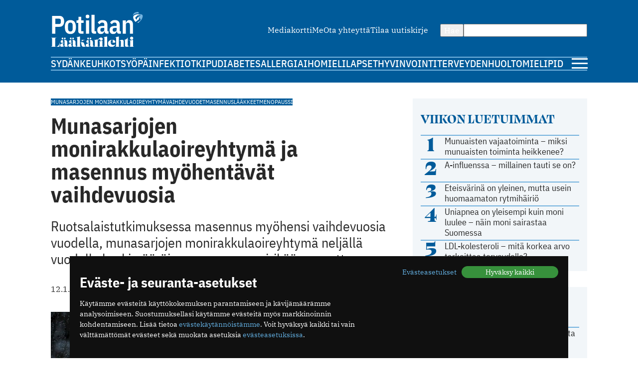

--- FILE ---
content_type: text/html; charset=utf-8
request_url: https://www.potilaanlaakarilehti.fi/uutiset/munasarjojen-monirakkulaoireyhtyma-ja-masennus-myohentavat-vaihdevuosia/
body_size: 10378
content:
<!DOCTYPE html>
<html lang="fi" >

<head>
  <meta charset="UTF-8">
  <title>Munasarjojen monirakkulaoireyhtymä ja masennus myöhentävät vaihdevuosia - Potilaan Lääkärilehti</title>
  <meta name="description" content="Ruotsalaistutkimuksessa masennus myöhensi vaihdevuosia vuodella, munasarjojen monirakkulaoireyhtymä neljällä vuodella keskimääräiseen menopaussi-ikään verrattuna.">
  <meta name="author" content="">
  <meta name="viewport" content="width=device-width,initial-scale=1.0" />
  <meta http-equiv="X-UA-Compatible" content="IE=EDGE" />

  <link rel="icon" href="/favicon.ico" sizes="32x32">
	<link rel="icon" href="/site/templates/images/favicon.png?v=1" type="image/png" />

	<link rel="icon" href="/site/templates/ui/images/icons/icon.svg" type="image/svg+xml">
	<link rel="apple-touch-icon" href="/site/templates/ui/images/icons/apple-touch-icon.png">

	<link rel="manifest" href="/manifest.json">

      <link href="https://www.potilaanlaakarilehti.fi/uutiset/munasarjojen-monirakkulaoireyhtyma-ja-masennus-myohentavat-vaihdevuosia/" rel="canonical">
    
  <meta property="fb:app_id" content="1315647961857554" />

        <meta property="og:site_name" content="Potilaanlääkärilehti.fi" />
        <meta property="og:title" content="Munasarjojen monirakkulaoireyhtymä ja masennus myöhentävät vaihdevuosia" />
        <meta property="og:description" content="Ruotsalaistutkimuksessa masennus myöhensi vaihdevuosia vuodella, munasarjojen monirakkulaoireyhtymä neljällä vuodella keskimääräiseen menopaussi-ikään verrattuna." />
        <meta property="og:type" content="article" />
        <meta property="og:url" content="https://www.potilaanlaakarilehti.fi/uutiset/munasarjojen-monirakkulaoireyhtyma-ja-masennus-myohentavat-vaihdevuosia/" />
        <meta property="og:image" content="https://www.potilaanlaakarilehti.fi/site/assets/files/0/06/11/484/40376-60739.1620x0.jpg" />
        <meta property="og:image:width" content="1620" />
        <meta property="og:image:height" content="1076" />
  
        <meta name="twitter:title" content="Munasarjojen monirakkulaoireyhtymä ja masennus myöhentävät vaihdevuosia" />
        <meta name="twitter:url" content="https://www.potilaanlaakarilehti.fi/uutiset/munasarjojen-monirakkulaoireyhtyma-ja-masennus-myohentavat-vaihdevuosia/" />
        <meta name="twitter:description" content="Ruotsalaistutkimuksessa masennus myöhensi vaihdevuosia vuodella, munasarjojen monirakkulaoireyhtymä neljällä vuodella keskimääräiseen menopaussi-ikään verrattuna." />
        <meta name="twitter:image" content="https://www.potilaanlaakarilehti.fi/site/assets/files/0/06/11/484/40376-60739.1620x0.jpg" />
        <meta name="twitter:image:width" content="1620" />
        <meta name="twitter:image:height" content="1076" />
  
  <!--

		__/\\\\\\\\\\\\\____/\\\______________/\\\_____________
		 _\/\\\/////////\\\_\/\\\_____________\/\\\_____________
		  _\/\\\_______\/\\\_\/\\\_____________\/\\\_____________
		   _\/\\\\\\\\\\\\\/__\/\\\_____________\/\\\_____________
		    _\/\\\/////////____\/\\\_____________\/\\\_____________
		     _\/\\\_____________\/\\\_____________\/\\\_____________
		      _\/\\\_____________\/\\\_____________\/\\\_____________
		       _\/\\\_____________\/\\\\\\\\\\\\\\\_\/\\\\\\\\\\\\\\\_
		        _\///______________\///////////////__\///////////////__


			Potilaan Lääkärilehti

	-->

      <!-- prod:css -->
    <link rel="stylesheet" href="/site/templates/ui/css/app.css?v20231220" type="text/css">
    <!-- endinject -->
    <script src="/site/templates/js/bannerssync.js"></script>
  <script defer src="/site/templates/ui/js/app.js?v20231220"></script>


      <!-- Global site tag (gtag.js) - Google Analytics -->
    <!--	<script async src="https://www.googletagmanager.com/gtag/js?id=UA-34729108-1"></script>
	<script>
	  window.dataLayer = window.dataLayer || [];
	  function gtag(){dataLayer.push(arguments);}
	  gtag('js', new Date());
	  gtag('config', 'UA-34729108-1');
	</script>
-->
    <!-- Google Tag Manager -->
    <script>
      (function(w, d, s, l, i) {
        w[l] = w[l] || [];
        w[l].push({
          'gtm.start': new Date().getTime(),
          event: 'gtm.js'
        });
        var f = d.getElementsByTagName(s)[0],
          j = d.createElement(s),
          dl = l != 'dataLayer' ? '&l=' + l : '';
        j.async = true;
        j.src =
          'https://www.googletagmanager.com/gtm.js?id=' + i + dl;
        f.parentNode.insertBefore(j, f);
      })(window, document, 'script', 'dataLayer', 'GTM-TN8KDD3');
    </script>
    <!-- End Google Tag Manager -->
  
  <!-- ADs -->
  <script type='text/javascript' src='https://aristo.fimnet.fi/aristo/www/delivery/spcjs.php?id=6'></script>

  <!-- Mailchimp popup -->
  <script id="mcjs">
    ! function(c, h, i, m, p) {
      m = c.createElement(h), p = c.getElementsByTagName(h)[0], m.async = 1, m.src = i, p.parentNode.insertBefore(m, p)
    }(document, "script", "https://chimpstatic.com/mcjs-connected/js/users/db61b9cebc7dd66d9bf9bf5a0/a7e22ee07e30ff4bd1ceb9ab7.js");
  </script>
  
</head>

<body>
      <!-- Google Tag Manager (noscript) -->
    <noscript><iframe src="https://www.googletagmanager.com/ns.html?id=GTM-TN8KDD3" height="0" width="0" style="display:none;visibility:hidden"></iframe></noscript>
    <!-- End Google Tag Manager (noscript) -->
    <div class="ad-block a-ad-container-autoload  ">
			<div class="ad-container">

				<script type="text/javascript">
					document.write("<scr" + "ipt type='text/javascript' src='" + bannerSync(32, 63, ''));
					document.write("'><\/scr" + "ipt>");
				</script>

				
			</div>
		</div>  

  <header>
    <div class="container">

      <div class="logo">
        <a href="/">
          <img src="/site/templates/images/pll-logo.svg" alt="Potilaan Lääkärilehti" />
        </a>
      </div>

              <nav class="secondary">
          <ul>
                          <li><a href="https://www.potilaanlaakarilehti.fi/site/assets/files/0/04/21/284/pll_mediakortti.pdf" >Mediakortti</a></li>
                          <li><a href="/toimitus/" >Me</a></li>
                          <li><a href="/palaute/" >Ota yhteyttä</a></li>
                          <li><a href="http://eepurl.com/qJXoH" >Tilaa uutiskirje</a></li>
                      </ul>
        </nav>
      
      <form action="/haku/" method="get" class="search">
        <button type="submit">Hae</button>
        <input type="text" name="q" value="" />
      </form>
            
              <nav class="primary">
          <ul>
                          <li><a href="https://www.potilaanlaakarilehti.fi/sydan/">Sydän</a></li>
                          <li><a href="https://www.potilaanlaakarilehti.fi/keuhkot/">Keuhkot</a></li>
                          <li><a href="https://www.potilaanlaakarilehti.fi/syopa/">Syöpä</a></li>
                          <li><a href="https://www.potilaanlaakarilehti.fi/infektiot/">Infektiot</a></li>
                          <li><a href="https://www.potilaanlaakarilehti.fi/kipu/">Kipu</a></li>
                          <li><a href="https://www.potilaanlaakarilehti.fi/diabetes/">Diabetes</a></li>
                          <li><a href="https://www.potilaanlaakarilehti.fi/allergia/">Allergia</a></li>
                          <li><a href="https://www.potilaanlaakarilehti.fi/iho/">Iho</a></li>
                          <li><a href="https://www.potilaanlaakarilehti.fi/mieli/">Mieli</a></li>
                          <li><a href="https://www.potilaanlaakarilehti.fi/lapset/">Lapset</a></li>
                          <li><a href="https://www.potilaanlaakarilehti.fi/hyvinvointi/">Hyvinvointi</a></li>
                          <li><a href="https://www.potilaanlaakarilehti.fi/terveydenhuolto/">Terveydenhuolto</a></li>
                          <li><a href="https://www.potilaanlaakarilehti.fi/mielipide/">Mielipide</a></li>
                      </ul>
        </nav>
      
      <div class="hamburger">
        <a id="mobileToggle" href="#">
          <span></span>
          <span></span>
          <span></span>
        </a>
      </div>
    </div>
  </header>

<section>
	<div class="container aside-right">

		<aside>

			<div class="card card-muted card-body">

	<h3 class="secondary-heading color-primary">Viikon luetuimmat</h3>
	<ul class="auto-divider">
							<li class="list-item">
				<a class=" grid-number-list" href="/uutiset/munuaisten-vajaatoiminta-miksi-munuaisten-toiminta-heikkenee/">
											<span class="h1--secondary">1</span>
										<span>Munuaisten vajaatoiminta – miksi munuaisten toiminta heikkenee?</span>
									</a>

			</li>
					<li class="list-item">
				<a class=" grid-number-list" href="/uutiset/a-influenssa-millainen-tauti-se-on/">
											<span class="h1--secondary">2</span>
										<span>A-influenssa – millainen tauti se on?</span>
									</a>

			</li>
					<li class="list-item">
				<a class=" grid-number-list" href="/uutiset/eteisvarina-on-yleinen-mutta-usein-huomaamaton-rytmihairio/">
											<span class="h1--secondary">3</span>
										<span>Eteisvärinä on yleinen, mutta usein huomaamaton rytmihäiriö</span>
									</a>

			</li>
					<li class="list-item">
				<a class=" grid-number-list" href="/uutiset/uniapnea-on-yleisempi-kuin-moni-luulee-nain-moni-sairastaa-suomessa/">
											<span class="h1--secondary">4</span>
										<span>Uniapnea on yleisempi kuin moni luulee – näin moni sairastaa Suomessa</span>
									</a>

			</li>
					<li class="list-item">
				<a class=" grid-number-list" href="/uutiset/ldl-kolesteroli-mita-korkea-arvo-tarkoittaa-terveydelle/">
											<span class="h1--secondary">5</span>
										<span>LDL-kolesteroli – mitä korkea arvo tarkoittaa terveydelle?</span>
									</a>

			</li>
			</ul>
</div><div class="ad-block a-ad-container-autoload  ad-title ">
			<div class="ad-container">
				<ins data-revive-zoneid="64" data-revive-source="" data-revive-blockcampaign="0" data-revive-id="9b26925b463ac92cde12bbd5bc9b1ad3"></ins>
			</div>
		</div><div class="card card-muted card-body">
	<div class="grid-auto-columns align-middle"><img alt="Kolumni ikoni" src="/site/templates/images/message-circle.svg" /><h3 class="secondary-heading color-primary">Kolumni</h3></div>	<ul class="auto-divider">

		
					<li class="list-item">
				<a class="grid-auto-columns" href="/kommentit/kosketuksella-olisi-monenlaista-kayttoa-parantamisessa/">
											<img class="border-circle" src="/site/assets/files/0/92/64/965/article_image_75719.64x64.jpg" alt="Kosketuksella olisi monenlaista käyttöä parantamisessa" />
						<div>
												<p>Kosketuksella olisi monenlaista käyttöä parantamisessa</p>
													<p class="meta">11.12.2025 09:58</p>
																		</div>
									</a>

			</li>
					<li class="list-item">
				<a class="grid-auto-columns" href="/kommentit/espanjassa-perusterveydenhuolto-toimii-hyvin/">
											<img class="border-circle" src="/site/assets/files/0/92/64/881/article_image_85263.64x64.jpg" alt="Espanjassa perusterveydenhuolto toimii hyvin" />
						<div>
												<p>Espanjassa perusterveydenhuolto toimii hyvin</p>
													<p class="meta">07.12.2025 13:59</p>
																		</div>
									</a>

			</li>
					<li class="list-item">
				<a class="grid-auto-columns" href="/kommentit/valoa-ja-kimalaisten-iloa/">
											<img class="border-circle" src="/site/assets/files/0/92/64/854/article_image_63415.64x64.jpg" alt="Valoa ja kimalaisten iloa" />
						<div>
												<p>Valoa ja kimalaisten iloa</p>
													<p class="meta">23.11.2025 11:46</p>
																		</div>
									</a>

			</li>
					<li class="list-item">
				<a class="grid-auto-columns" href="/kommentit/toimintakyky-kunniaan/">
											<img class="border-circle" src="/site/assets/files/0/92/64/831/article_image_53327.64x64.jpg" alt="Toimintakyky kunniaan" />
						<div>
												<p>Toimintakyky kunniaan</p>
													<p class="meta">09.11.2025 09:04</p>
																		</div>
									</a>

			</li>
			</ul>
</div><div class="card card-muted card-body">
	<div class="grid-auto-columns align-middle"><img alt="Hyvinvointi ikoni" src="/site/templates/images/heart.svg" /><h3 class="secondary-heading color-primary">Hyvinvointi</h3></div>	<ul class="auto-divider">

		
					<li class="list-item">
				<a class="" href="/uutiset/munuaissairaudet-etenevat-usein-huomaamatta-ja-siksi-ne-todetaan-usein-liian-myohaan/">
											<p>Munuaissairaudet etenevät usein huomaamatta ja siksi ne todetaan usein liian myöhään</p>
													<p class="meta">21.01.2026 07:19</p>
																</a>

			</li>
					<li class="list-item">
				<a class="" href="/uutiset/munuaisten-vajaatoiminta-miksi-munuaisten-toiminta-heikkenee/">
											<p>Munuaisten vajaatoiminta – miksi munuaisten toiminta heikkenee?</p>
													<p class="meta">14.01.2026 07:13</p>
																</a>

			</li>
					<li class="list-item">
				<a class="" href="/uutiset/uniapnea-on-yleisempi-kuin-moni-luulee-nain-moni-sairastaa-suomessa/">
											<p>Uniapnea on yleisempi kuin moni luulee – näin moni sairastaa Suomessa</p>
													<p class="meta">12.01.2026 08:57</p>
																</a>

			</li>
					<li class="list-item">
				<a class="" href="/uutiset/uniapnea-milloin-kuorsaus-on-merkki-sairaudesta/">
											<p>Uniapnea – milloin kuorsaus on merkki sairaudesta?</p>
													<p class="meta">07.01.2026 07:33</p>
																</a>

			</li>
			</ul>
</div><div class="card card-muted card-body">
	<div class="grid-auto-columns align-middle"><img alt="Terveydenhuolto ikoni" src="/site/templates/images/activity.svg" /><h3 class="secondary-heading color-primary">Terveydenhuolto</h3></div>	<ul class="auto-divider">

		
					<li class="list-item">
				<a class="" href="/uutiset/suomalaisen-tehohoidon-tulokset-ovat-hyvia/">
											<p>Suomalaisen tehohoidon tulokset ovat hyviä</p>
													<p class="meta">15.12.2025 08:19</p>
																</a>

			</li>
					<li class="list-item">
				<a class="" href="/kommentit/espanjassa-perusterveydenhuolto-toimii-hyvin/">
											<p>Espanjassa perusterveydenhuolto toimii hyvin</p>
													<p class="meta">07.12.2025 13:59</p>
																</a>

			</li>
					<li class="list-item">
				<a class="" href="/uutiset/vain-puolet-kotihoidon-iakkaista-asiakkaista-saa-tarpeeksi-hoitoa/">
											<p>Vain puolet kotihoidon iäkkäistä asiakkaista saa tarpeeksi hoitoa</p>
													<p class="meta">13.11.2025 10:38</p>
																</a>

			</li>
					<li class="list-item">
				<a class="" href="/uutiset/drooneilla-hoitotarvikkeita-terveysasemalle/">
											<p>Drooneilla hoitotarvikkeita terveysasemalle</p>
													<p class="meta">27.10.2025 11:22</p>
																</a>

			</li>
			</ul>
</div><div class="card card-muted card-body">
	<a class="grid-auto-columns align-middle" href="https://www.laakariliitto.fi/"><img alt="Lääkäriliitosta ikoni" src="/site/templates/images/liitto-logo-symbol.svg" /><h3 class="secondary-heading color-default">Lääkäriliitosta</h3></a>	<ul class="auto-divider">

		
					<li class="list-item">
				<a class="" href="https://www.laakariliitto.fi/ajankohtaista/laakariliiton-max-oker-blom-tunnustuspalkinnon-saa-minna-halinen/">
											<p>L&auml;&auml;k&auml;riliiton Max&nbsp;Oker-Blom -tunnustuspalkinnon saa&nbsp;Minna Halinen</p>
													<p class="meta">21.01.2026 17:53</p>
																</a>

			</li>
					<li class="list-item">
				<a class="" href="https://www.laakariliitto.fi/ajankohtaista/hameenkyron-sosiaali-ja-terveysasema-on-nuorten-laakarien-paras-perehdyttaja/">
											<p>H&auml;meenkyr&ouml;n sosiaali- ja terveysasema&nbsp;on nuorten l&auml;&auml;k&auml;rien paras perehdytt&auml;j&auml;</p>
													<p class="meta">21.01.2026 13:07</p>
																</a>

			</li>
					<li class="list-item">
				<a class="" href="https://www.laakariliitto.fi/ajankohtaista/koulutuspaikkakysely-2025-tuloksia-tyoolojen-ja-oppimismahdollisuuksien-kehittaminen-nakyy-koulutuspaikkojen-suositteluhalussa-myos-kollegiaalisuus-saa-kiitosta/">
											<p>Koulutuspaikkakysely 2025 &ndash; tuloksia: Ty&ouml;olojen ja oppimismahdollisuuksien kehitt&auml;minen n&auml;kyy koulutuspaikkojen suositteluhalussa, my&ouml;s kollegiaalisuus saa kiitosta&nbsp;</p>
													<p class="meta">21.01.2026 13:03</p>
																</a>

			</li>
					<li class="list-item">
				<a class="" href="https://www.laakariliitto.fi/ajankohtaista/kohta-nahdaan-laakaripaivilla/">
											<p>Kohta n&auml;hd&auml;&auml;n L&auml;&auml;k&auml;rip&auml;ivill&auml;!</p>
													<p class="meta">19.01.2026 08:14</p>
																</a>

			</li>
			</ul>
</div>

		</aside>

		<main>

			<article>

									<div class="flex-auto-columns flex-wrap gap-8 margin-bottom">
													<a href="/avainsana/munasarjojen-monirakkulaoireyhtyma/" class="label">Munasarjojen monirakkulaoireyhtymä</a>
													<a href="/avainsana/vaihdevuodet/" class="label">Vaihdevuodet</a>
													<a href="/avainsana/masennuslaakkeet/" class="label">Masennuslääkkeet</a>
													<a href="/avainsana/menopaussi/" class="label">Menopaussi</a>
											</div>
				
				<h1 class="a-hyphenate" data-hyphenate-word-min-length="13" data-hyphenate-force="true">Munasarjojen monirakkulaoireyhtymä ja masennus myöhentävät vaihdevuosia</h1>

				
									<div class="text-lead">
												<p>Ruotsalaistutkimuksessa masennus myöhensi vaihdevuosia vuodella, munasarjojen monirakkulaoireyhtymä neljällä vuodella keskimääräiseen menopaussi-ikään verrattuna.</p>					</div>
				
				<div class="article-meta">
					<div class="flex-auto-columns flex-wrap gap-16">
																			<time datetime="2017-01-12" class="date">
								12.1.2017 16.10							</time>
											</div>
					<div class="article-utils">
						<div class="article-utils ">
			<a target="_blank" href="https://www.facebook.com/sharer/sharer.php?u=https%3A%2F%2Fwww.potilaanlaakarilehti.fi%2Fuutiset%2Fmunasarjojen-monirakkulaoireyhtyma-ja-masennus-myohentavat-vaihdevuosia%2F">
			<svg alt="Facebook ikoni" width="13" height="21" viewBox="0 0 13 21" fill="none" xmlns="http://www.w3.org/2000/svg">
				<path d="M12 0.5H9C7.67392 0.5 6.40215 1.02678 5.46447 1.96447C4.52678 2.90215 4 4.17392 4 5.5V8.5H1V12.5H4V20.5H8V12.5H11L12 8.5H8V5.5C8 5.23478 8.10536 4.98043 8.29289 4.79289C8.48043 4.60536 8.73478 4.5 9 4.5H12V0.5Z" stroke="#005B9A" stroke-linecap="round" stroke-linejoin="round" />
			</svg>
		</a>
					<a target="_blank" href="https://twitter.com/intent/tweet?text=Munasarjojen+monirakkulaoireyhtym%C3%A4+ja+masennus+my%C3%B6hent%C3%A4v%C3%A4t+vaihdevuosia https://www.potilaanlaakarilehti.fi/uutiset/munasarjojen-monirakkulaoireyhtyma-ja-masennus-myohentavat-vaihdevuosia/">
			<svg alt="Twitter ikoni" width="22" height="22" viewBox="0 0 22 22" fill="none" xmlns="http://www.w3.org/2000/svg" >
				<path class="svg-fill" d="M12.8589 9.46863L20.1329 1H18.4092L12.0932 8.3532L7.04858 1H1.23026L8.85865 12.1193L1.23026 21H2.95406L9.62393 13.2348L14.9514 21H20.7697L12.8585 9.46863H12.8589ZM10.4979 12.2173L9.72498 11.1101L3.57517 2.29968H6.22283L11.1858 9.40994L11.9587 10.5172L18.41 19.7594H15.7623L10.4979 12.2177V12.2173Z" fill="#005B9A"/>
			</svg>
		</a>
				<a target="_blank" href="https://www.linkedin.com/shareArticle?mini=true&url=https%3A%2F%2Fwww.potilaanlaakarilehti.fi%2Fuutiset%2Fmunasarjojen-monirakkulaoireyhtyma-ja-masennus-myohentavat-vaihdevuosia%2F&title=Munasarjojen+monirakkulaoireyhtym%C3%A4+ja+masennus+my%C3%B6hent%C3%A4v%C3%A4t+vaihdevuosia&source=https://www.potilaanlaakarilehti.fi/summary=Ruotsalaistutkimuksessa masennus myöhensi vaihdevuosia vuodella, munasarjojen monirakkulaoireyhtymä neljällä vuodella keskimääräiseen menopaussi-ikään verrattuna.&">
			<svg alt="LinkedIn ikoni" width="22" height="21" viewBox="0 0 22 21" fill="none" xmlns="http://www.w3.org/2000/svg">
				<path d="M15 7C16.5913 7 18.1174 7.63214 19.2426 8.75736C20.3679 9.88258 21 11.4087 21 13V20H17V13C17 12.4696 16.7893 11.9609 16.4142 11.5858C16.0391 11.2107 15.5304 11 15 11C14.4696 11 13.9609 11.2107 13.5858 11.5858C13.2107 11.9609 13 12.4696 13 13V20H9V13C9 11.4087 9.63214 9.88258 10.7574 8.75736C11.8826 7.63214 13.4087 7 15 7V7Z" stroke="#005B9A" stroke-linecap="round" stroke-linejoin="round" />
				<path d="M5 8H1V20H5V8Z" stroke="#005B9A" stroke-linecap="round" stroke-linejoin="round" />
				<path d="M3 5C4.10457 5 5 4.10457 5 3C5 1.89543 4.10457 1 3 1C1.89543 1 1 1.89543 1 3C1 4.10457 1.89543 5 3 5Z" stroke="#005B9A" stroke-linecap="round" stroke-linejoin="round" />
			</svg>
		</a>
				<a target="_blank" href="mailto:?subject=Mielenkiintoinen artikkeli Potilaan L&auml;&auml;k&auml;rilehdess&auml;&amp;body=Munasarjojen monirakkulaoireyhtymä ja masennus myöhentävät vaihdevuosia https://www.potilaanlaakarilehti.fi/uutiset/munasarjojen-monirakkulaoireyhtyma-ja-masennus-myohentavat-vaihdevuosia/">
			<svg alt="Email ikoni" width="22" height="17" viewBox="0 0 22 17" fill="none" xmlns="http://www.w3.org/2000/svg">
				<path d="M3 0.5H19C20.1 0.5 21 1.4 21 2.5V14.5C21 15.6 20.1 16.5 19 16.5H3C1.9 16.5 1 15.6 1 14.5V2.5C1 1.4 1.9 0.5 3 0.5Z" stroke="#005B9A" stroke-linecap="round" stroke-linejoin="round" />
				<path d="M21 2.5L11 9.5L1 2.5" stroke="#005B9A" stroke-linecap="round" stroke-linejoin="round" />
			</svg>

		</a>
				<span class="vertical-divider"></span>
		<a target="_blank" href="javascript:window.print()">
			<svg alt="Printeri ikoni" width="22" height="21" viewBox="0 0 22 21" fill="none" xmlns="http://www.w3.org/2000/svg">
				<path d="M5 7.5V0.5H17V7.5" stroke="#005B9A" stroke-linecap="round" stroke-linejoin="round" />
				<path d="M5 16.5H3C2.46957 16.5 1.96086 16.2893 1.58579 15.9142C1.21071 15.5391 1 15.0304 1 14.5V9.5C1 8.96957 1.21071 8.46086 1.58579 8.08579C1.96086 7.71071 2.46957 7.5 3 7.5H19C19.5304 7.5 20.0391 7.71071 20.4142 8.08579C20.7893 8.46086 21 8.96957 21 9.5V14.5C21 15.0304 20.7893 15.5391 20.4142 15.9142C20.0391 16.2893 19.5304 16.5 19 16.5H17" stroke="#005B9A" stroke-linecap="round" stroke-linejoin="round" />
				<path d="M17 12.5H5V20.5H17V12.5Z" stroke="#005B9A" stroke-linecap="round" stroke-linejoin="round" />
			</svg>
		</a>
			</div>					</div>
				</div>

									<div class="lightbox margin-block">
				<a class="" href="/site/assets/files/0/06/11/484/40376-60739.jpg" data-image-show-ref="611484">
					<img class="article__image" src="/site/assets/files/0/06/11/484/40376-60739.1024x0.jpg" alt="Munasarjojen monirakkulaoireyhtymä ja masennus myöhentävät vaihdevuosia" />
					<span class="image-overlay pos-top-right">Kuva 1 / 1</span>
									</a>

						</div>				
								<div class="article__body a-hyphenate a-linkify">
					<p>Luonnollinen menopaussi-ikä määritellään vuoden kestäneeksi kuukautisten poisjäänniksi, jolle ei ole patofysiologista selitystä. Noin 62 000:n mammografiaseulontoihin osallistuneen 40&ndash;74-vuotiaan ruotsalaisnaisen aineistossa keskimääräinen luonnollinen menopaussi-ikä oli 52 vuotta. Jos nainen oli sairastanut tai sairasti munasarjojen monirakkulaoireyhtymää, menopaussi myöhentyi 56 vuoden ikään, ja masennus siirsi menopaussi-iän 53 vuoteen. Löydös vahvistui, kun sekoittavina tekijöinä analysoitiin naisen lisääntymisominaisuuksia, kuten menarkeikä ja lasten lukumäärä, kuukautiskierron ominaisuuksia tai tunnettuja riskitekijöitä (tupakointi, alkoholi, koulutus ja fyysinen aktiivisuus).</p>
<p>Tutkimuksessa haluttiin alun perin selvittää 13 yleisen terveysongelman vaikutusta menopaussi-ikään: masennus, anoreksia, bulimia, munasarjojen monirakkulaoireyhtymä, munasarjakysta, sydämen vajaatoiminta, sydäninfarkti, angina pectoris, aivohalvaus, pre-eklampsia, diabetes, verenpainetauti ja hyperlipidemia. Mitkään muut kuin munasarjojen monirakkulaoireyhtymä ja masennus eivät merkitsevästi muuttaneet menopaussi-ikää keskimääräisestä.</p>
<div class="ad-block a-ad-container-autoload  ad-title ">
			<div class="ad-container">
				<ins data-revive-zoneid="107" data-revive-source="" data-revive-blockcampaign="0" data-revive-id="9b26925b463ac92cde12bbd5bc9b1ad3"></ins>
			</div>
		</div><p>Munasarjojen monirakkulaoireyhtymään liittyvällä kohonneella androgeenitasolla ja anovulaatiolla voi olla merkitystä selittävänä tekijänä. Masennuksen ja menopaussin yhteydestä on aikaisemmin myös päinvastaista havaintoa, ja sen vaikutusmekanismi on tuntematon. Tupakoinnin todettiin tässäkin aineistossa varhentavan menopaussi-ikää. Suuri painoindeksi, monisynnyttäjyys ja fyysinen aktiivisuus vaikuttivat toiseen suuntaan.</p>
<div class="content margin-block-large flex-auto-rows font-family-header">
			<strong>
				<span>Lue lisää: </span><a  href="/uutiset/vinkkeja-luuston-terveyden-yllapitoon-vaihdevuosien-aikana/">Vinkkejä luuston terveyden ylläpitoon vaihdevuosien aikana</a>
			</strong>
		</div>
			<p>Lähde: Li J, Eriksson M, Czene K ym. <a href="https://humrep.oxfordjournals.org/content/31/12/2856.abstract">Common diseases as determinants of menopausal age.</a> Hum Reprod 2016;31:2856&ndash;64.</p>
<p>Kirjoittaja:<br/>Pertti Kirkinen<br/>professori</p>
<div class="content margin-block-large flex-auto-rows font-family-header">
			<strong>
				<span>Lue lisää: </span><a  href="/uutiset/mika-on-yhteys-osteoporoosin-ja-vaihdevuosien-valilla/">Mikä on yhteys osteoporoosin ja vaihdevuosien välillä?</a>
			</strong>
		</div><p>Kuva: Panthermedia<subheadline2/><subheadline3/></p>				</div>

				

				

				

				
									<div class="margin-top-large">
						<h3>Lue lisää jutun aiheesta</h3>
													<div class="flex-auto-columns flex-wrap gap-8 margin-bottom-xlarge">
																	<a href="/avainsana/munasarjojen-monirakkulaoireyhtyma/" class="label">Munasarjojen monirakkulaoireyhtymä</a>
																	<a href="/avainsana/vaihdevuodet/" class="label">Vaihdevuodet</a>
																	<a href="/avainsana/masennuslaakkeet/" class="label">Masennuslääkkeet</a>
																	<a href="/avainsana/menopaussi/" class="label">Menopaussi</a>
															</div>
												<div class="article-list"><div class="card h100 card-default card-horizontal card-horizontal-mobile">
	<a class="card-media" href="/uutiset/miten-ehkaista-osteoporoosia-vaihdevuosien-aikana/">
					<figure>
				<img loading="lazy" src="/site/assets/files/0/92/63/639/article_featured_image_79628.150x150.jpg" width="150" height="150" alt="Miten ehkäistä osteoporoosia vaihdevuosien aikana?" />			</figure>
			</a>

	<div class="card-body ">
					<a href="/avainsana/osteoporoosi/" class="label label--media">Osteoporoosi</a>
				<a class="card-content" href="/uutiset/miten-ehkaista-osteoporoosia-vaihdevuosien-aikana/">
			<h3>Miten ehkäistä osteoporoosia vaihdevuosien aikana?</h3>
			<p>Osteoporoosi on sairaus, jossa luun tiheys ja laatu heikkenevät, mikä lisää murtumariskiä. Vaihdevuodet ovat erityisen kriittinen aika naisille, sillä estrogeenin väheneminen voi nopeuttaa luukatoa. Tässä artikkelissa käsittelemme, miten osteoporoosia voidaan ehkäistä vaihdevuosien aikana.</p>		</a>

					<div class="card-footer flex-auto-columns flex-wrap">
									<a href="/avainsana/osteoporoosi/" class="label label--media">Osteoporoosi</a>
															</div>
			</div>

</div><div class="card h100 card-default card-horizontal card-horizontal-mobile">
	<a class="card-media" href="/uutiset/miten-liikunta-auttaa-osteoporoosin-ehkaisyssa-vaihdevuosien-aikana/">
					<figure>
				<img loading="lazy" src="/site/assets/files/0/92/63/635/article_featured_image_79626-1.150x150.jpg" width="150" height="150" alt="Miten liikunta auttaa osteoporoosin ehkäisyssä vaihdevuosien aikana?" />			</figure>
			</a>

	<div class="card-body ">
					<a href="/avainsana/osteoporoosi/" class="label label--media">Osteoporoosi</a>
				<a class="card-content" href="/uutiset/miten-liikunta-auttaa-osteoporoosin-ehkaisyssa-vaihdevuosien-aikana/">
			<h3>Miten liikunta auttaa osteoporoosin ehkäisyssä vaihdevuosien aikana?</h3>
			<p>Vaihdevuodet ovat merkittävä elämänvaihe, joka tuo mukanaan monia fyysisiä ja hormonaalisia muutoksia. Yksi näistä muutoksista on lisääntynyt riski osteoporoosiin, joka heikentää luuston tiheyttä ja lisää murtumien riskiä. Onneksi liikunta voi olla tehokas keino ehkäistä osteoporoosia ja ylläpitää luuston terveyttä.</p>		</a>

					<div class="card-footer flex-auto-columns flex-wrap">
									<a href="/avainsana/osteoporoosi/" class="label label--media">Osteoporoosi</a>
															</div>
			</div>

</div></div>					</div>
				
			</article>


			<div class="grid-double-ad">
				<div class="ad-block a-ad-container-autoload  ad-title ">
			<div class="ad-container">
				<ins data-revive-zoneid="63" data-revive-source="" data-revive-blockcampaign="0" data-revive-id="9b26925b463ac92cde12bbd5bc9b1ad3"></ins>
			</div>
		</div>				<div class="ad-block a-ad-container-autoload  ad-title ">
			<div class="ad-container">
				<ins data-revive-zoneid="64" data-revive-source="" data-revive-blockcampaign="0" data-revive-id="9b26925b463ac92cde12bbd5bc9b1ad3"></ins>
			</div>
		</div>
			</div>


							<div class="card card-default">
					<h2>Suosittelemme</h2>
					<div class="grid-col-2 gap-32">
						<div class="card h100 ">
	<a class="card-media" href="/uutiset/munuaissairaudet-etenevat-usein-huomaamatta-ja-siksi-ne-todetaan-usein-liian-myohaan/">
					<figure>
				<img loading="lazy" src="/site/assets/files/0/92/64/931/article_featured_image_85636.730x350.jpg" width="730" height="350" alt="Munuaissairaudet etenevät usein huomaamatta ja siksi ne todetaan usein liian myöhään" />			</figure>
			</a>

	<div class="margin-top-small ">
					<a href="/avainsana/munuaistaudit/" class="label label--media">Munuaistaudit</a>
				<a class="card-content" href="/uutiset/munuaissairaudet-etenevat-usein-huomaamatta-ja-siksi-ne-todetaan-usein-liian-myohaan/">
			<h3>Munuaissairaudet etenevät usein huomaamatta ja siksi ne todetaan usein liian myöhään</h3>
					</a>

			</div>

</div><div class="card h100 ">
	<a class="card-media" href="/uutiset/virtsarakon-syopa-milloin-virtsaamisessa-ilmenevat-oireet-vaativat-tutkimuksia/">
					<figure>
				<img loading="lazy" src="/site/assets/files/0/92/64/958/article_featured_image_85643.730x350.jpg" width="730" height="350" alt="Virtsarakon syöpä – milloin virtsaamisessa ilmenevät oireet vaativat tutkimuksia?" />			</figure>
			</a>

	<div class="margin-top-small ">
					<a href="/avainsana/virtsarakon-syopa/" class="label label--media">Virtsarakon syöpä</a>
				<a class="card-content" href="/uutiset/virtsarakon-syopa-milloin-virtsaamisessa-ilmenevat-oireet-vaativat-tutkimuksia/">
			<h3>Virtsarakon syöpä – milloin virtsaamisessa ilmenevät oireet vaativat tutkimuksia?</h3>
					</a>

			</div>

</div><div class="card h100 ">
	<a class="card-media" href="/uutiset/diabetes-milloin-verensokerin-saately-on-hairiintynyt/">
					<figure>
				<img loading="lazy" src="/site/assets/files/0/92/64/928/article_featured_image_85635-1.730x350.jpg" width="730" height="350" alt="Diabetes – kun verensokerin säätely on häiriintynyt" />			</figure>
			</a>

	<div class="margin-top-small ">
					<a href="/avainsana/diabetes/" class="label label--media">Diabetes</a>
				<a class="card-content" href="/uutiset/diabetes-milloin-verensokerin-saately-on-hairiintynyt/">
			<h3>Diabetes – kun verensokerin säätely on häiriintynyt</h3>
					</a>

			</div>

</div><div class="card h100 ">
	<a class="card-media" href="/uutiset/munuaisten-vajaatoiminta-miksi-munuaisten-toiminta-heikkenee/">
					<figure>
				<img loading="lazy" src="/site/assets/files/0/92/64/966/article_featured_image_80700.730x350.jpg" width="730" height="350" alt="Munuaisten vajaatoiminta – miksi munuaisten toiminta heikkenee?" />			</figure>
			</a>

	<div class="margin-top-small ">
					<a href="/avainsana/munuaisten-vajaatoiminta/" class="label label--media">Munuaisten vajaatoiminta</a>
				<a class="card-content" href="/uutiset/munuaisten-vajaatoiminta-miksi-munuaisten-toiminta-heikkenee/">
			<h3>Munuaisten vajaatoiminta – miksi munuaisten toiminta heikkenee?</h3>
					</a>

			</div>

</div>					</div>
				</div>
			

		</main>
	</div>
</section>



<footer>
  <div class="container">
          <nav class="secondary">
        <ul>
                      <li><a href="https://www.potilaanlaakarilehti.fi/site/assets/files/0/04/21/284/pll_mediakortti.pdf" >Mediakortti</a></li>
                      <li><a href="/toimitus/" >Me</a></li>
                      <li><a href="/palaute/" >Ota yhteyttä</a></li>
                      <li><a href="http://eepurl.com/qJXoH" >Tilaa uutiskirje</a></li>
                  </ul>
      </nav>
        <hr>
    <div class="info">
      <div>
        <p>Suomen Lääkäriliitto</p>

<p>Mäkelänkatu 2, PL 49</p>

<p>00510 Helsinki</p>      </div>
      <div>
        <p>puh. (09) 393 091</p>

<p>toimitus@potilaanlaakarilehti.fi</p>      </div>
    </div>
    <div class="info">
      <p>
        <!--        ISSN 0039-5560 (painettu lehti)<br />-->
        ISSN 2323-9476
      </p>
    </div>
    <div class="some">
      <div class="article-utils ">
			<a target="_blank" href="https://www.facebook.com/PotilaanLaakarilehti">
			<svg alt="Facebook ikoni" width="13" height="21" viewBox="0 0 13 21" fill="none" xmlns="http://www.w3.org/2000/svg">
				<path d="M12 0.5H9C7.67392 0.5 6.40215 1.02678 5.46447 1.96447C4.52678 2.90215 4 4.17392 4 5.5V8.5H1V12.5H4V20.5H8V12.5H11L12 8.5H8V5.5C8 5.23478 8.10536 4.98043 8.29289 4.79289C8.48043 4.60536 8.73478 4.5 9 4.5H12V0.5Z" stroke="#005B9A" stroke-linecap="round" stroke-linejoin="round" />
			</svg>
		</a>
				<a target="_blank" href="https://www.instagram.com/potilaanlaakarilehti">
			<svg alt="Instagram ikoni" width="24" height="24" viewBox="0 0 24 24" fill="none" xmlns="http://www.w3.org/2000/svg">
				<path d="M6.94038 2.5H16.9593C19.4168 2.5 21.3997 4.4829 21.3997 6.94038V16.9593C21.3997 19.4168 19.4168 21.3997 16.9593 21.3997H6.94038C4.4829 21.3997 2.5 19.4168 2.5 16.9593V6.94038C2.5 4.4829 4.4829 2.5 6.94038 2.5Z" stroke="#005B9A" />
				<path d="M18.1519 4.74591C17.5948 4.74591 17.15 5.19072 17.15 5.74781C17.15 6.30489 17.5948 6.7497 18.1519 6.7497C18.709 6.7497 19.1538 6.30489 19.1538 5.74781C19.1538 5.19072 18.709 4.74591 18.1519 4.74591Z" fill="#005B9A" />
				<path d="M11.9499 7.24969C14.5632 7.24969 16.65 9.33645 16.65 11.9499C16.65 14.5632 14.5632 16.65 11.9499 16.65C9.33645 16.65 7.24969 14.5632 7.24969 11.9499C7.24969 9.33645 9.33645 7.24969 11.9499 7.24969Z" stroke="#005B9A" />
			</svg>
		</a>
				<a target="_blank" href="https://twitter.com/Potlaakarilehti">
			<svg alt="Twitter ikoni" width="22" height="22" viewBox="0 0 22 22" fill="none" xmlns="http://www.w3.org/2000/svg" >
				<path class="svg-fill" d="M12.8589 9.46863L20.1329 1H18.4092L12.0932 8.3532L7.04858 1H1.23026L8.85865 12.1193L1.23026 21H2.95406L9.62393 13.2348L14.9514 21H20.7697L12.8585 9.46863H12.8589ZM10.4979 12.2173L9.72498 11.1101L3.57517 2.29968H6.22283L11.1858 9.40994L11.9587 10.5172L18.41 19.7594H15.7623L10.4979 12.2177V12.2173Z" fill="#005B9A"/>
			</svg>
		</a>
								<a target="_blank" href="https://www.potilaanlaakarilehti.fi/?rss=true">
			<svg alt="RSS ikoni" width="24" height="24" viewBox="0 0 24 24" fill="none" xmlns="http://www.w3.org/2000/svg">
				<path class="svg-fill" d="M4.00079 18.0437C2.88872 18.0437 2.00079 18.9316 2.00079 20.0437C2.00079 21.1558 2.88872 22.0437 4.00079 22.0437C5.11286 22.0437 6.00079 21.1558 6.00079 20.0437C6.00079 18.9316 5.11286 18.0437 4.00079 18.0437Z" fill="#005B9A" />
				<path d="M2.00085 3.70366C12.1918 3.70366 20.3409 11.8528 20.3409 22.0437" stroke="#005B9A" stroke-width="3" />
				<path d="M2.00079 11.0249C8.12356 11.0249 13.0196 15.9209 13.0196 22.0437" stroke="#005B9A" stroke-width="3" />
			</svg>
		</a>
	</div>    </div>
    <a class="logo" href="/"><img src="/site/templates/images/pll-logo.svg" /></a>
  </div>

</footer>



<script src="https://cdnjs.cloudflare.com/ajax/libs/postscribe/2.0.8/postscribe.min.js"></script>
<script>
  window.postscribe = postscribe;
</script>

<script async src="//aristo.fimnet.fi/aristo/www/delivery/asyncjs.php"></script>


<script type="application/json" id="cookie-consent-messages">
    {"lang":"fi","messages":{"accept_all":"Hyv\u00e4ksy kaikki","settings":"Ev\u00e4steasetukset","save_settings":"Tallenna ja jatka","always_on":"aina k\u00e4yt\u00f6ss\u00e4","info":"<h3>Ev\u00e4ste- ja seuranta-asetukset<\/h3>\n\n<p>K\u00e4yt\u00e4mme ev\u00e4steit\u00e4 k\u00e4ytt\u00f6kokemuksen parantamiseen ja k\u00e4vij\u00e4m\u00e4\u00e4r\u00e4mme analysoimiseen. Suostumuksellasi k\u00e4yt\u00e4mme ev\u00e4steit\u00e4 my\u00f6s markkinoinnin kohdentamiseen. Lis\u00e4\u00e4 tietoa <a href=\"\/evastekaytannot\/\">ev\u00e4stek\u00e4yt\u00e4nn\u00f6ist\u00e4mme<\/a>. Voit hyv\u00e4ksy\u00e4 kaikki tai vain v\u00e4ltt\u00e4m\u00e4tt\u00f6m\u00e4t ev\u00e4steet sek\u00e4 muokata asetuksia <a href=\"\/?cc=1\">ev\u00e4steasetuksissa<\/a>.<\/p>","intro_title":"intro","intro_body":"<h3>Ev\u00e4steiden asetukset<\/h3>\n\n<p>Valitse mitk\u00e4 ev\u00e4steet voimme jakaa kolmansien osapuolten kanssa. Huomaa kuitenkin, ett\u00e4 jos est\u00e4t tietyn tyyppiset ev\u00e4steet, se voi vaikuttaa kokemukseesi verkkosivustostamme ja tarjoamistamme palveluista. Lis\u00e4\u00e4 tietoa <a href=\"\/evastekaytannot\/\">ev\u00e4stek\u00e4yt\u00e4nn\u00f6ist\u00e4mme<\/a>.<\/p>","functionality_title":"Toiminnalliset ev\u00e4steet (v\u00e4ltt\u00e4m\u00e4tt\u00f6m\u00e4t)","functionality_body":"<p>N\u00e4m\u00e4 ev\u00e4steet ovat v\u00e4ltt\u00e4m\u00e4tt\u00f6mi\u00e4 verkkosivuston toiminnalle, eik\u00e4 niit\u00e4 voi est\u00e4\u00e4.<\/p>","performance_title":"Sivuston analytiikan ev\u00e4steet","performance_body":"<p>N\u00e4iden ev\u00e4steiden avulla voidaan parantaa verkkosivustomme suorituskyky\u00e4 ja tehd\u00e4 siit\u00e4 henkil\u00f6kohtaisempi. N\u00e4iden ev\u00e4steiden avulla seurataan sivustolla k\u00e4yntej\u00e4 ja liikenteen polkuja. K\u00e4yt\u00f6ss\u00e4mme on Google Analytics -tilastopalvelu. Jos n\u00e4it\u00e4 ev\u00e4steit\u00e4 ei sallita, jotkin palveluistamme eiv\u00e4t ehk\u00e4 toimi kunnolla.<\/p>","marketing_title":"Kohdistamisev\u00e4steet","marketing_body":"<p>Potilaan L\u00e4\u00e4k\u00e4rilehti k\u00e4ytt\u00e4\u00e4 ev\u00e4steit\u00e4 markkinoinnin kohdentamiseen. Hyv\u00e4ksym\u00e4ll\u00e4 kohdistamisev\u00e4steet annat meille luvan jakaa tietosi Googlen alustojen kanssa, jotta voimme toteuttaa ja parantaa palvelujemme kohdennettua markkinointia. N\u00e4m\u00e4 ev\u00e4steet eiv\u00e4t tallenna henkil\u00f6tietojasi, vaan perustuvat selaimen ja verkkolaitteen tunnistamiseen. Kohdistamisev\u00e4steit\u00e4 k\u00e4ytet\u00e4\u00e4n, jotta voimme n\u00e4ytt\u00e4\u00e4 sinulle kohdennettua mainontaa muilla verkkosivustoilla.<\/p>"}}</script>
    <link rel="stylesheet" href="/site/templates/css/cookie-consent.css" type="text/css">
<script type='text/javascript'>
async function mjeRequest(data) {
    const request = new XMLHttpRequest();

    data.token = 'c88f7071f569dd9f272b30b194afba8452f41894';
    data.visitorId = 'c5f2fc1e83ab31cd';
    data.userId = '';
    data.loadTime = '1769011579';
    
    request.open('POST', '/?doMatomoEvent=true', true);
    request.setRequestHeader('Content-Type', 'application/json');
    request.send(JSON.stringify(data));
}

const mjeNormalizeEvent = (eventName, parameters) => {
    mjeRequest({
        event: eventName,
        ...parameters
    });
};


const mjeEvent = (name, category, action, value) => {
    mjeNormalizeEvent(name, {category: category, action: action, value: value});
}


document.querySelectorAll('a').forEach(link => {
    link.addEventListener('click', (e) => {
        const url = link.href;
        let type = null;
        
        // if url cotnains any of theese extentions, it is a download
        let extentions = ['7z','aac','apk','arc','arj','asf','asx','avi','azw3','bin','bz','bz2','csv','deb','dmg','doc','docx','epub','exe','flv','gif','gz','gzip','hqx','ibooks','jar','jpg','jpeg','js','mp2','mp3','mp4','mpg','mpeg','mobi','mov','movie','msi','msp','odb','odf','odg','ods','odt','ogg','ogv','pdf','phps','png','ppt','pptx','qt','qtm','ra','ram','rar','rpm','sea','sit','tar','tbz','tbz2','tgz','torrent','txt','wav','wma','wmv','wpd','xls','xlsx','xml','z','zip'];
        extentions.forEach(ext => { 
            if (url.match(new RegExp('\\.' + ext + '$', 'i'))) { 
                type = 'download'; 
            } 
        });
        
        if (url && url.indexOf(location.host) === -1) {
            type = 'link';
        }
                    
        if ( url && type ) {
            mjeNormalizeEvent(type, {url: url});
        }
            
        return true;
    });
});





</script></body>

</html>

--- FILE ---
content_type: text/javascript
request_url: https://www.potilaanlaakarilehti.fi/site/templates/js/bannerssync.js
body_size: 268
content:

var bannerSync = function(zoneId, mobileZoneId = '', source = '', uid = '') {

  let mode = 'desktop';
  if (mobileZoneId != '') {
    let screenSize = Math.max(
      document.body.scrollWidth,
      document.documentElement.scrollWidth,
      document.body.offsetWidth,
      document.documentElement.offsetWidth,
      document.documentElement.clientWidth
    );
    if (screenSize < 680) {
      mode = 'mobile';
    }
  }

  let adTag = '';
  let m3_u = (location.protocol == 'https:' ? 'https://aristo.fimnet.fi/aristo/www/delivery/ajs.php' : 'http://aristo.fimnet.fi/aristo/www/delivery/ajs.php');
  let m3_r = Math.floor(Math.random() * 99999999999);
  if (!document.MAX_used) {
    document.MAX_used = ',';
  }
  // Write the tag:
  adTag += m3_u;
  adTag += "?zoneid=" + (mode == 'desktop' ? zoneId : mobileZoneId);
  adTag += "&source=" + source;
  adTag += "&uid=" + uid;
  adTag += '&cb=' + m3_r;
  if (document.MAX_used != ',') {
    adTag += "&exclude=" + document.MAX_used;
  }
  adTag += document.charset ? '&charset=' + document.charset : (document.characterSet ? '&charset=' + document.characterSet : '');
  adTag += "&loc=" + encodeURI(window.location);
  if (document.referrer) {
    adTag += "&referer=" + encodeURI(document.referrer);
  }
  if (document.context) {
    adTag += "&context=" + encodeURI(document.context);
  }
  if (document.mmm_fo) {
    adTag += "&mmm_fo=1";
  }

  return adTag;
};
